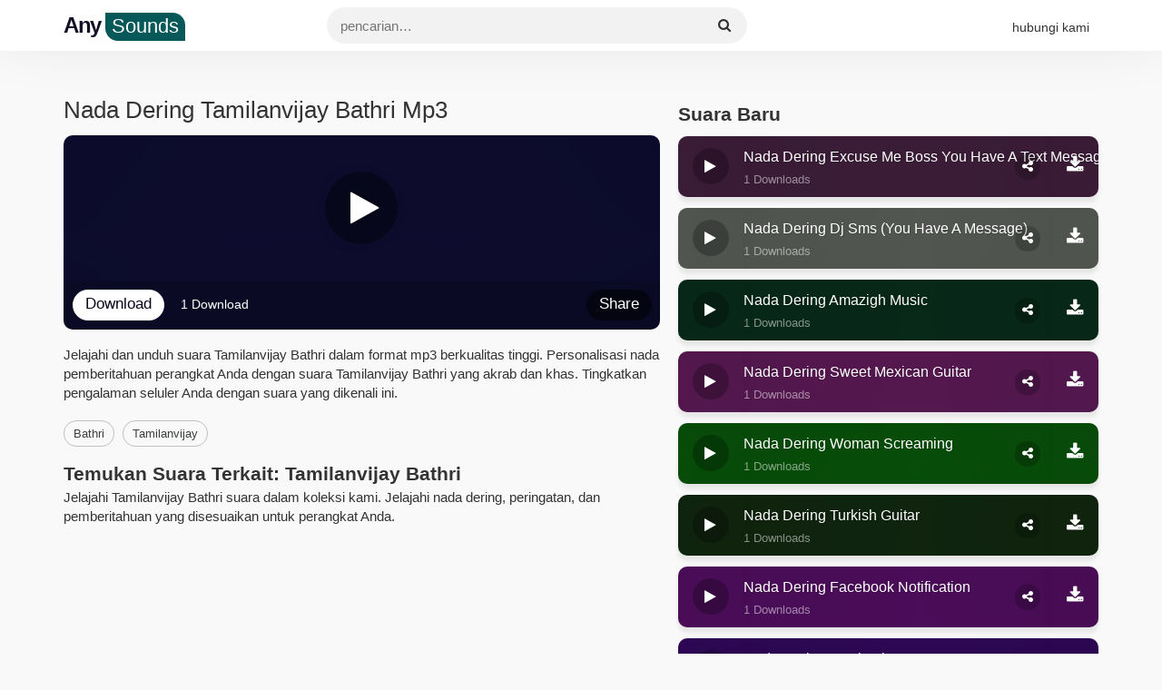

--- FILE ---
content_type: text/html; charset=UTF-8
request_url: https://anysounds.com/id/sound/4cq
body_size: 14556
content:
<!DOCTYPE HTML>
<html lang="id">
<head>
	<meta charset="utf-8">
	<meta http-equiv="X-UA-Compatible" content="IE=edge">
	<title>Nada dering Tamilanvijay Bathri mp3 Download – AnySounds</title>
	<meta id="robots" name="robots" content="index,follow">
	<meta id="description" name="description" content="Nada dering Tamilanvijay Bathri, Jelajahi dan unduh suara Tamilanvijay Bathri dalam format mp3 berkualitas tinggi. Personalisasi nada pemberitahuan perangkat An..">
	<meta name="viewport" content="width=device-width, initial-scale=1.0">
	<meta name="language" content="id">

	<!-- Begin Open Graph metadata -->
	<meta id="og_site_name" property="og:site_name" content="AnySounds"/>
	<meta id="og_title" property="og:title" content="Nada dering Tamilanvijay Bathri mp3 Download – AnySounds"/>
	<meta id="og_description" property="og:description" content="Nada dering Tamilanvijay Bathri, Jelajahi dan unduh suara Tamilanvijay Bathri dalam format mp3 berkualitas tinggi. Personalisasi nada pemberitahuan perangkat An.."/>
	<meta id="og_type" property="og:type" content="website"/>
	<meta id="og_image" property="og:image" content=""/>
	<meta id="og_url" property="og:url" content="https://anysounds.com/id/sound/4cq"/>
	
	<link id="canonical" rel="canonical" href="https://anysounds.com/id/sound/4cq" />

	<meta property="fb:app_id" content="" />
	
	<link rel="alternate" hreflang="id" href="https://anysounds.com/id/sound/4cq" />
	<link rel="alternate" hreflang="tr" href="https://anysounds.com/tr/sound/4cq" />
	<link rel="alternate" hreflang="es" href="https://anysounds.com/es/sound/4cq" />
	<link rel="alternate" hreflang="it" href="https://anysounds.com/it/sound/4cq" />
	<link rel="alternate" hreflang="de" href="https://anysounds.com/de/sound/4cq" />
	<link rel="alternate" hreflang="en" href="https://anysounds.com/en/sound/4cq" />
	<link rel="alternate" hreflang="ar" href="https://anysounds.com/sound/4cq" />
	
	<style>
		/*!
 * Bootstrap v3.3.7 (http://getbootstrap.com)
 * Copyright 2011-2017 Twitter, Inc.
 * Licensed under MIT (https://github.com/twbs/bootstrap/blob/master/LICENSE)
 */

/*!
 * Generated using the Bootstrap Customizer (https://getbootstrap.com/docs/3.3/customize/?id=8411850028b956bbe841519c34a8e1b8)
 * Config saved to config.json and https://gist.github.com/8411850028b956bbe841519c34a8e1b8
 *//*!
 * Bootstrap v3.3.7 (http://getbootstrap.com)
 * Copyright 2011-2016 Twitter, Inc.
 * Licensed under MIT (https://github.com/twbs/bootstrap/blob/master/LICENSE)
 *//*! normalize.css v3.0.3 | MIT License | github.com/necolas/normalize.css */
 html { font-family:sans-serif;-ms-text-size-adjust:100%;-webkit-text-size-adjust:100% } body { margin:0 } article,aside,details,figcaption,figure,footer,header,hgroup,main,menu,nav,section,summary { display:block } audio,canvas,progress,video { display:inline-block;vertical-align:baseline } audio:not([controls]) { display:none;height:0 } [hidden],template { display:none } a { background-color:transparent } a:active,a:hover { outline:0 } abbr[title] { border-bottom:1px dotted } b,strong { font-weight:bold } dfn { font-style:italic } h1 { font-size:2em;margin:0.67em 0 } mark { background:#ff0;color:#000 } small { font-size:80% } sub,sup { font-size:75%;line-height:0;position:relative;vertical-align:baseline } sup { top:-0.5em } sub { bottom:-0.25em } img { border:0 } svg:not(:root) { overflow:hidden } figure { margin:1em 40px } hr { -webkit-box-sizing:content-box;-moz-box-sizing:content-box;box-sizing:content-box;height:0 } pre { overflow:auto } code,kbd,pre,samp { font-family:monospace, monospace;font-size:1em } button,input,optgroup,select,textarea { color:inherit;font:inherit;margin:0 } button { overflow:visible } button,select { text-transform:none } button,html input[type="button"],input[type="reset"],input[type="submit"] { -webkit-appearance:button;cursor:pointer } button[disabled],html input[disabled] { cursor:default } button::-moz-focus-inner,input::-moz-focus-inner { border:0;padding:0 } input { line-height:normal } input[type="checkbox"],input[type="radio"] { -webkit-box-sizing:border-box;-moz-box-sizing:border-box;box-sizing:border-box;padding:0 } input[type="number"]::-webkit-inner-spin-button,input[type="number"]::-webkit-outer-spin-button { height:auto } input[type="search"] { -webkit-appearance:textfield;-webkit-box-sizing:content-box;-moz-box-sizing:content-box;box-sizing:content-box } input[type="search"]::-webkit-search-cancel-button,input[type="search"]::-webkit-search-decoration { -webkit-appearance:none } fieldset { border:1px solid #c0c0c0;margin:0 2px;padding:0.35em 0.625em 0.75em } legend { border:0;padding:0 } textarea { overflow:auto } optgroup { font-weight:bold } table { border-collapse:collapse;border-spacing:0 } td,th { padding:0 } * { -webkit-box-sizing:border-box;-moz-box-sizing:border-box;box-sizing:border-box } *:before,*:after { -webkit-box-sizing:border-box;-moz-box-sizing:border-box;box-sizing:border-box } html { font-size:10px;-webkit-tap-highlight-color:rgba(0,0,0,0) } body { font-family:"Helvetica Neue",Helvetica,Arial,sans-serif;font-size:14px;line-height:1.42857143;color:#333;background-color:#fff } input,button,select,textarea { font-family:inherit;font-size:inherit;line-height:inherit } a { color:#337ab7;text-decoration:none } a:hover,a:focus { color:#23527c;text-decoration:underline } a:focus { outline:5px auto -webkit-focus-ring-color;outline-offset:-2px } figure { margin:0 } img { vertical-align:middle } .img-responsive { display:block;max-width:100%;height:auto } .img-rounded { border-radius:6px } .img-thumbnail { padding:4px;line-height:1.42857143;background-color:#fff;border:1px solid #ddd;border-radius:4px;-webkit-transition:all .2s ease-in-out;-o-transition:all .2s ease-in-out;transition:all .2s ease-in-out;display:inline-block;max-width:100%;height:auto } .img-circle { border-radius:50% } hr { margin-top:20px;margin-bottom:20px;border:0;border-top:1px solid #eee } .sr-only { position:absolute;width:1px;height:1px;margin:-1px;padding:0;overflow:hidden;clip:rect(0, 0, 0, 0);border:0 } .sr-only-focusable:active,.sr-only-focusable:focus { position:static;width:auto;height:auto;margin:0;overflow:visible;clip:auto } [role="button"] { cursor:pointer } .container { margin-right:auto;margin-left:auto;padding-left:15px;padding-right:15px } @media (min-width:768px) { .container { width:750px }  } @media (min-width:992px) { .container { width:970px }  } @media (min-width:1200px) { .container { width:1170px }  } .container-fluid { margin-right:auto;margin-left:auto;padding-left:15px;padding-right:15px } .row { margin-left:-15px;margin-right:-15px } .col-xs-1, .col-sm-1, .col-md-1, .col-lg-1, .col-xs-2, .col-sm-2, .col-md-2, .col-lg-2, .col-xs-3, .col-sm-3, .col-md-3, .col-lg-3, .col-xs-4, .col-sm-4, .col-md-4, .col-lg-4, .col-xs-5, .col-sm-5, .col-md-5, .col-lg-5, .col-xs-6, .col-sm-6, .col-md-6, .col-lg-6, .col-xs-7, .col-sm-7, .col-md-7, .col-lg-7, .col-xs-8, .col-sm-8, .col-md-8, .col-lg-8, .col-xs-9, .col-sm-9, .col-md-9, .col-lg-9, .col-xs-10, .col-sm-10, .col-md-10, .col-lg-10, .col-xs-11, .col-sm-11, .col-md-11, .col-lg-11, .col-xs-12, .col-sm-12, .col-md-12, .col-lg-12 { position:relative;min-height:1px;padding-left:15px;padding-right:15px } .col-xs-1, .col-xs-2, .col-xs-3, .col-xs-4, .col-xs-5, .col-xs-6, .col-xs-7, .col-xs-8, .col-xs-9, .col-xs-10, .col-xs-11, .col-xs-12 { float:left } .col-xs-12 { width:100% } .col-xs-11 { width:91.66666667% } .col-xs-10 { width:83.33333333% } .col-xs-9 { width:75% } .col-xs-8 { width:66.66666667% } .col-xs-7 { width:58.33333333% } .col-xs-6 { width:50% } .col-xs-5 { width:41.66666667% } .col-xs-4 { width:33.33333333% } .col-xs-3 { width:25% } .col-xs-2 { width:16.66666667% } .col-xs-1 { width:8.33333333% } .col-xs-pull-12 { right:100% } .col-xs-pull-11 { right:91.66666667% } .col-xs-pull-10 { right:83.33333333% } .col-xs-pull-9 { right:75% } .col-xs-pull-8 { right:66.66666667% } .col-xs-pull-7 { right:58.33333333% } .col-xs-pull-6 { right:50% } .col-xs-pull-5 { right:41.66666667% } .col-xs-pull-4 { right:33.33333333% } .col-xs-pull-3 { right:25% } .col-xs-pull-2 { right:16.66666667% } .col-xs-pull-1 { right:8.33333333% } .col-xs-pull-0 { right:auto } .col-xs-push-12 { left:100% } .col-xs-push-11 { left:91.66666667% } .col-xs-push-10 { left:83.33333333% } .col-xs-push-9 { left:75% } .col-xs-push-8 { left:66.66666667% } .col-xs-push-7 { left:58.33333333% } .col-xs-push-6 { left:50% } .col-xs-push-5 { left:41.66666667% } .col-xs-push-4 { left:33.33333333% } .col-xs-push-3 { left:25% } .col-xs-push-2 { left:16.66666667% } .col-xs-push-1 { left:8.33333333% } .col-xs-push-0 { left:auto } .col-xs-offset-12 { margin-left:100% } .col-xs-offset-11 { margin-left:91.66666667% } .col-xs-offset-10 { margin-left:83.33333333% } .col-xs-offset-9 { margin-left:75% } .col-xs-offset-8 { margin-left:66.66666667% } .col-xs-offset-7 { margin-left:58.33333333% } .col-xs-offset-6 { margin-left:50% } .col-xs-offset-5 { margin-left:41.66666667% } .col-xs-offset-4 { margin-left:33.33333333% } .col-xs-offset-3 { margin-left:25% } .col-xs-offset-2 { margin-left:16.66666667% } .col-xs-offset-1 { margin-left:8.33333333% } .col-xs-offset-0 { margin-left:0 } @media (min-width:768px) { .col-sm-1, .col-sm-2, .col-sm-3, .col-sm-4, .col-sm-5, .col-sm-6, .col-sm-7, .col-sm-8, .col-sm-9, .col-sm-10, .col-sm-11, .col-sm-12 { float:left } .col-sm-12 { width:100% } .col-sm-11 { width:91.66666667% } .col-sm-10 { width:83.33333333% } .col-sm-9 { width:75% } .col-sm-8 { width:66.66666667% } .col-sm-7 { width:58.33333333% } .col-sm-6 { width:50% } .col-sm-5 { width:41.66666667% } .col-sm-4 { width:33.33333333% } .col-sm-3 { width:25% } .col-sm-2 { width:16.66666667% } .col-sm-1 { width:8.33333333% } .col-sm-pull-12 { right:100% } .col-sm-pull-11 { right:91.66666667% } .col-sm-pull-10 { right:83.33333333% } .col-sm-pull-9 { right:75% } .col-sm-pull-8 { right:66.66666667% } .col-sm-pull-7 { right:58.33333333% } .col-sm-pull-6 { right:50% } .col-sm-pull-5 { right:41.66666667% } .col-sm-pull-4 { right:33.33333333% } .col-sm-pull-3 { right:25% } .col-sm-pull-2 { right:16.66666667% } .col-sm-pull-1 { right:8.33333333% } .col-sm-pull-0 { right:auto } .col-sm-push-12 { left:100% } .col-sm-push-11 { left:91.66666667% } .col-sm-push-10 { left:83.33333333% } .col-sm-push-9 { left:75% } .col-sm-push-8 { left:66.66666667% } .col-sm-push-7 { left:58.33333333% } .col-sm-push-6 { left:50% } .col-sm-push-5 { left:41.66666667% } .col-sm-push-4 { left:33.33333333% } .col-sm-push-3 { left:25% } .col-sm-push-2 { left:16.66666667% } .col-sm-push-1 { left:8.33333333% } .col-sm-push-0 { left:auto } .col-sm-offset-12 { margin-left:100% } .col-sm-offset-11 { margin-left:91.66666667% } .col-sm-offset-10 { margin-left:83.33333333% } .col-sm-offset-9 { margin-left:75% } .col-sm-offset-8 { margin-left:66.66666667% } .col-sm-offset-7 { margin-left:58.33333333% } .col-sm-offset-6 { margin-left:50% } .col-sm-offset-5 { margin-left:41.66666667% } .col-sm-offset-4 { margin-left:33.33333333% } .col-sm-offset-3 { margin-left:25% } .col-sm-offset-2 { margin-left:16.66666667% } .col-sm-offset-1 { margin-left:8.33333333% } .col-sm-offset-0 { margin-left:0 }  } @media (min-width:992px) { .col-md-1, .col-md-2, .col-md-3, .col-md-4, .col-md-5, .col-md-6, .col-md-7, .col-md-8, .col-md-9, .col-md-10, .col-md-11, .col-md-12 { float:left } .col-md-12 { width:100% } .col-md-11 { width:91.66666667% } .col-md-10 { width:83.33333333% } .col-md-9 { width:75% } .col-md-8 { width:66.66666667% } .col-md-7 { width:58.33333333% } .col-md-6 { width:50% } .col-md-5 { width:41.66666667% } .col-md-4 { width:33.33333333% } .col-md-3 { width:25% } .col-md-2 { width:16.66666667% } .col-md-1 { width:8.33333333% } .col-md-pull-12 { right:100% } .col-md-pull-11 { right:91.66666667% } .col-md-pull-10 { right:83.33333333% } .col-md-pull-9 { right:75% } .col-md-pull-8 { right:66.66666667% } .col-md-pull-7 { right:58.33333333% } .col-md-pull-6 { right:50% } .col-md-pull-5 { right:41.66666667% } .col-md-pull-4 { right:33.33333333% } .col-md-pull-3 { right:25% } .col-md-pull-2 { right:16.66666667% } .col-md-pull-1 { right:8.33333333% } .col-md-pull-0 { right:auto } .col-md-push-12 { left:100% } .col-md-push-11 { left:91.66666667% } .col-md-push-10 { left:83.33333333% } .col-md-push-9 { left:75% } .col-md-push-8 { left:66.66666667% } .col-md-push-7 { left:58.33333333% } .col-md-push-6 { left:50% } .col-md-push-5 { left:41.66666667% } .col-md-push-4 { left:33.33333333% } .col-md-push-3 { left:25% } .col-md-push-2 { left:16.66666667% } .col-md-push-1 { left:8.33333333% } .col-md-push-0 { left:auto } .col-md-offset-12 { margin-left:100% } .col-md-offset-11 { margin-left:91.66666667% } .col-md-offset-10 { margin-left:83.33333333% } .col-md-offset-9 { margin-left:75% } .col-md-offset-8 { margin-left:66.66666667% } .col-md-offset-7 { margin-left:58.33333333% } .col-md-offset-6 { margin-left:50% } .col-md-offset-5 { margin-left:41.66666667% } .col-md-offset-4 { margin-left:33.33333333% } .col-md-offset-3 { margin-left:25% } .col-md-offset-2 { margin-left:16.66666667% } .col-md-offset-1 { margin-left:8.33333333% } .col-md-offset-0 { margin-left:0 }  } @media (min-width:1200px) { .col-lg-1, .col-lg-2, .col-lg-3, .col-lg-4, .col-lg-5, .col-lg-6, .col-lg-7, .col-lg-8, .col-lg-9, .col-lg-10, .col-lg-11, .col-lg-12 { float:left } .col-lg-12 { width:100% } .col-lg-11 { width:91.66666667% } .col-lg-10 { width:83.33333333% } .col-lg-9 { width:75% } .col-lg-8 { width:66.66666667% } .col-lg-7 { width:58.33333333% } .col-lg-6 { width:50% } .col-lg-5 { width:41.66666667% } .col-lg-4 { width:33.33333333% } .col-lg-3 { width:25% } .col-lg-2 { width:16.66666667% } .col-lg-1 { width:8.33333333% } .col-lg-pull-12 { right:100% } .col-lg-pull-11 { right:91.66666667% } .col-lg-pull-10 { right:83.33333333% } .col-lg-pull-9 { right:75% } .col-lg-pull-8 { right:66.66666667% } .col-lg-pull-7 { right:58.33333333% } .col-lg-pull-6 { right:50% } .col-lg-pull-5 { right:41.66666667% } .col-lg-pull-4 { right:33.33333333% } .col-lg-pull-3 { right:25% } .col-lg-pull-2 { right:16.66666667% } .col-lg-pull-1 { right:8.33333333% } .col-lg-pull-0 { right:auto } .col-lg-push-12 { left:100% } .col-lg-push-11 { left:91.66666667% } .col-lg-push-10 { left:83.33333333% } .col-lg-push-9 { left:75% } .col-lg-push-8 { left:66.66666667% } .col-lg-push-7 { left:58.33333333% } .col-lg-push-6 { left:50% } .col-lg-push-5 { left:41.66666667% } .col-lg-push-4 { left:33.33333333% } .col-lg-push-3 { left:25% } .col-lg-push-2 { left:16.66666667% } .col-lg-push-1 { left:8.33333333% } .col-lg-push-0 { left:auto } .col-lg-offset-12 { margin-left:100% } .col-lg-offset-11 { margin-left:91.66666667% } .col-lg-offset-10 { margin-left:83.33333333% } .col-lg-offset-9 { margin-left:75% } .col-lg-offset-8 { margin-left:66.66666667% } .col-lg-offset-7 { margin-left:58.33333333% } .col-lg-offset-6 { margin-left:50% } .col-lg-offset-5 { margin-left:41.66666667% } .col-lg-offset-4 { margin-left:33.33333333% } .col-lg-offset-3 { margin-left:25% } .col-lg-offset-2 { margin-left:16.66666667% } .col-lg-offset-1 { margin-left:8.33333333% } .col-lg-offset-0 { margin-left:0 }  } .pagination { display:inline-block;padding-left:0;margin:20px 0;border-radius:4px } .pagination>li { display:inline } .pagination>li>a,.pagination>li>span { position:relative;float:left;padding:6px 12px;line-height:1.42857143;text-decoration:none;color:#337ab7;background-color:#fff;border:1px solid #ddd;margin-left:-1px } .pagination>li:first-child>a,.pagination>li:first-child>span { margin-left:0;border-bottom-left-radius:4px;border-top-left-radius:4px } .pagination>li:last-child>a,.pagination>li:last-child>span { border-bottom-right-radius:4px;border-top-right-radius:4px } .pagination>li>a:hover,.pagination>li>span:hover,.pagination>li>a:focus,.pagination>li>span:focus { z-index:2;color:#23527c;background-color:#eee;border-color:#ddd } .pagination>.active>a,.pagination>.active>span,.pagination>.active>a:hover,.pagination>.active>span:hover,.pagination>.active>a:focus,.pagination>.active>span:focus { z-index:3;color:#fff;background-color:#337ab7;border-color:#337ab7;cursor:default } .pagination>.disabled>span,.pagination>.disabled>span:hover,.pagination>.disabled>span:focus,.pagination>.disabled>a,.pagination>.disabled>a:hover,.pagination>.disabled>a:focus { color:#777;background-color:#fff;border-color:#ddd;cursor:not-allowed } .pagination-lg>li>a,.pagination-lg>li>span { padding:10px 16px;font-size:18px;line-height:1.3333333 } .pagination-lg>li:first-child>a,.pagination-lg>li:first-child>span { border-bottom-left-radius:6px;border-top-left-radius:6px } .pagination-lg>li:last-child>a,.pagination-lg>li:last-child>span { border-bottom-right-radius:6px;border-top-right-radius:6px } .pagination-sm>li>a,.pagination-sm>li>span { padding:5px 10px;font-size:12px;line-height:1.5 } .pagination-sm>li:first-child>a,.pagination-sm>li:first-child>span { border-bottom-left-radius:3px;border-top-left-radius:3px } .pagination-sm>li:last-child>a,.pagination-sm>li:last-child>span { border-bottom-right-radius:3px;border-top-right-radius:3px } .pager { padding-left:0;margin:20px 0;list-style:none;text-align:center } .pager li { display:inline } .pager li>a,.pager li>span { display:inline-block;padding:5px 14px;background-color:#fff;border:1px solid #ddd;border-radius:15px } .pager li>a:hover,.pager li>a:focus { text-decoration:none;background-color:#eee } .pager .next>a,.pager .next>span { float:right } .pager .previous>a,.pager .previous>span { float:left } .pager .disabled>a,.pager .disabled>a:hover,.pager .disabled>a:focus,.pager .disabled>span { color:#777;background-color:#fff;cursor:not-allowed } .clearfix:before,.clearfix:after,.container:before,.container:after,.container-fluid:before,.container-fluid:after,.row:before,.row:after,.pager:before,.pager:after { content:" ";display:table } .clearfix:after,.container:after,.container-fluid:after,.row:after,.pager:after { clear:both } .center-block { display:block;margin-left:auto;margin-right:auto } .pull-right { float:right !important } .pull-left { float:left !important } .hide { display:none !important } .show { display:block !important } .invisible { visibility:hidden } .text-hide { font:0/0 a;color:transparent;text-shadow:none;background-color:transparent;border:0 } .hidden { display:none !important } .affix { position:fixed }
	</style>
	
	<!-- HTML5 Shim and Respond.js IE8 support of HTML5 elements and media queries -->
	<!-- WARNING: Respond.js doesn"t work if you view the page via file:// -->
	<!--[if lt IE 9]>
		<script src="https://oss.maxcdn.com/libs/html5shiv/3.7.0/html5shiv.js"></script>
		<script src="https://oss.maxcdn.com/libs/respond.js/1.4.2/respond.min.js"></script>
	<![endif]-->
	<style type="text/css">
	::selection { background-color: #006A9C; color: white; }
	::-moz-selection { background-color: #006A9C; color: white; }
	</style>
		<style>
		@font-face { font-family:iconsura;src:url("https://cdn.jsdelivr.net/gh/tarus3pm/suratmp3/css/fonts/iconsura.eot?omrrhu");src:url("https://cdn.jsdelivr.net/gh/tarus3pm/suratmp3/css/fonts/iconsura.eot?omrrhu#iefix") format("embedded-opentype"),url("https://cdn.jsdelivr.net/gh/tarus3pm/suratmp3/css/fonts/iconsura.ttf?omrrhu") format("truetype"),url("https://cdn.jsdelivr.net/gh/tarus3pm/suratmp3/css/fonts/iconsura.woff?omrrhu") format("woff"),url("https://cdn.jsdelivr.net/gh/tarus3pm/suratmp3/css/fonts/iconsura.svg?omrrhu#iconsura") format("svg");font-weight:400;font-style:normal;font-display:swap } .fa { font-family:iconsura!important;speak:never;font-style:normal;font-weight:400;font-variant:normal;text-transform:none;line-height:1;-webkit-font-smoothing:antialiased;-moz-osx-font-smoothing:grayscale } .fa-search:before { content:"\f002" } .fa-heart:before { content:"\f004" } .fa-star:before { content:"\f005" } .fa-star-o:before { content:"\f006" } .fa-user:before { content:"\f007" } .fa-check:before { content:"\f00c" } .fa-close:before,.fa-remove:before,.fa-times:before { content:"\f00d" } .fa-search-plus:before { content:"\f00e" } .fa-search-minus:before { content:"\f010" } .fa-cfg:before { content:"\f013" } .fa-trash-o:before { content:"\f014" } .fa-home:before { content:"\f015" } .fa-clock:before { content:"\f017" } .fa-download:before { content:"\f019" } .fa-repeat1:before,.fa-rotate-right:before { content:"\f01e" } .fa-refresh:before { content:"\f021" } .fa-lock:before { content:"\f023" } .fa-volume-down:before { content:"\f027" } .fa-volume-up:before { content:"\f028" } .fa-book:before { content:"\f02d" } .fa-bookmark:before { content:"\f02e" } .fa-print:before { content:"\f02f" } .fa-video:before { content:"\f03d" } .fa-image:before { content:"\f03e" } .fa-edit:before { content:"\f044" } .fa-share-square:before { content:"\f045" } .fa-step-backward:before { content:"\f048" } .fa-backward:before { content:"\f04a" } .fa-play:before { content:"\f04b" } .fa-pause:before { content:"\f04c" } .fa-stop:before { content:"\f04d" } .fa-forward:before { content:"\f04e" } .fa-step-forward:before { content:"\f051" } .fa-chevron-left:before { content:"\f053" } .fa-chevron-right:before { content:"\f054" } .fa-arrow-left:before { content:"\f060" } .fa-arrow-right:before { content:"\f061" } .fa-arrow-up:before { content:"\f062" } .fa-arrow-down:before { content:"\f063" } .fa-share:before { content:"\f064" } .fa-expand:before { content:"\f065" } .fa-compress:before { content:"\f066" } .fa-eye:before { content:"\f06e" } .fa-warning:before { content:"\f071" } .fa-random:before { content:"\f074" } .fa-comment:before { content:"\f075" } .fa-chevron-up:before { content:"\f077" } .fa-chevron-down:before { content:"\f078" } .fa-retweet:before { content:"\f079" } .fa-folder:before { content:"\f07b" } .fa-folder-open:before { content:"\f07c" } .fa-bar-chart:before { content:"\f080" } .fa-heart-o:before { content:"\f08a" } .fa-thumb-tack:before { content:"\f08d" } .fa-upload:before { content:"\f093" } .fa-twitter:before { content:"\f099" } .fa-facebook:before { content:"\f09a" } .fa-unlock:before { content:"\f09c" } .fa-feed:before { content:"\f09e" } .fa-globe:before { content:"\f0ac" } .fa-tasks:before { content:"\f0ae" } .fa-copy:before { content:"\f0c5" } .fa-caret-down:before { content:"\f0d7" } .fa-caret-up:before { content:"\f0d8" } .fa-sort:before { content:"\f0dc" } .fa-envelope:before { content:"\f0e0" } .fa-rotate-left:before { content:"\f0e2" } .fa-cloud-download:before { content:"\f0ed" } .fa-cloud-upload:before { content:"\f0ee" } .fa-file-text-o:before { content:"\f0f6" } .fa-laptop:before { content:"\f109" } .fa-tablet:before { content:"\f10a" } .fa-mobile:before { content:"\f10b" } .fa-quote-left:before { content:"\f10d" } .fa-quote-right:before { content:"\f10e" } .fa-keyboard:before { content:"\f11c" } .fa-code:before { content:"\f121" } .fa-star-half-empty:before { content:"\f123" } .fa-info:before { content:"\f129" } .fa-exclamation:before { content:"\f12a" } .fa-microphone:before { content:"\f130" } .fa-microphone-slash:before { content:"\f131" } .fa-dots-h:before { content:"\f141" } .fa-dots-v:before { content:"\f142" } .fa-file:before { content:"\f15b" } .fa-file-text:before { content:"\f15c" } .fa-sort-alpha-asc:before { content:"\f15d" } .fa-sort-alpha-desc:before { content:"\f15e" } .fa-sort-amount-asc:before { content:"\f160" } .fa-sort-amount-desc:before { content:"\f161" } .fa-thumbs-up:before { content:"\f164" } .fa-youtube-play:before { content:"\f16a" } .fa-instagram:before { content:"\f16d" } .fa-apple:before { content:"\f179" } .fa-windows:before { content:"\f17a" } .fa-android:before { content:"\f17b" } .fa-linux:before { content:"\f17c" } .fa-female:before { content:"\f182" } .fa-male:before { content:"\f183" } .fa-sun:before { content:"\f185" } .fa-moon-o:before { content:"\f186" } .fa-plus-square:before { content:"\f196" } .fa-wordpress:before { content:"\f19a" } .fa-archive:before { content:"\f19c" } .fa-google:before { content:"\f1a0" } .fa-language:before { content:"\f1ab" } .fa-soundcloud:before { content:"\f1be" } .fa-database:before { content:"\f1c0" } .fa-file-pdf:before { content:"\f1c1" } .fa-file-word:before { content:"\f1c2" } .fa-file-excel:before { content:"\f1c3" } .fa-file-powerpoint:before { content:"\f1c4" } .fa-zip:before { content:"\f1c6" } .fa-send:before { content:"\f1d8" } .fa-sliders:before { content:"\f1de" } .fa-share-alt:before { content:"\f1e0" } .fa-cc-paypal:before { content:"\f1f4" } .fa-trash:before { content:"\f1f8" } .fa-toggle-off:before { content:"\f204" } .fa-toggle-on:before { content:"\f205" } .fa-leanpub:before { content:"\f212" } .fa-pinterest-p:before { content:"\f231" } .fa-whatsapp:before { content:"\f232" } .fa-server:before { content:"\f233" } .fa-safari:before { content:"\f267" } .fa-chrome:before { content:"\f268" } .fa-firefox:before { content:"\f269" } .fa-opera:before { content:"\f26a" } .fa-television:before,.fa-tv:before { content:"\f26c" } .fa-amazon:before { content:"\f270" } .fa-edge:before { content:"\f282" } .fa-ad:before { content:"\f29e" } .fa-snapchat-ghost:before { content:"\f2ac" } .fa-envelope-open:before { content:"\f2b6" } 
	/*!
 * Start Bootstrap - 3 Col Portfolio HTML Template (http://startbootstrap.com)
 * Code licensed under the Apache License v2.0.
 * For details, see http://www.apache.org/licenses/LICENSE-2.0.
 */
[class*="col-"]{
	padding-right:10px;
	padding-left:10px;
}
.row{
	margin-right:-10px;
	margin-left:-10px;
}
body{
	background:#f9f9f9;
	font-family:'ltr_font', 'Helvetica Neue', Arial, sans-serif;
	direction:ltr;
}
*{
	box-sizing:border-box;
}
li {
	list-style: none;
}
.portfolio-item{
	margin-bottom:25px;
}
header {
	padding:0;
	background:transparent;
	margin-bottom:15px;
/*
	-webkit-box-shadow:0 0 0 1280px rgba(0,0,0,0.3) inset;
	box-shadow:0 0 0 1280px rgba(0,0,0,0.3) inset;
*/
}
footer{
	margin:50px 0;
}
footer p{
	margin:0;
}
.site-logo{
	display:inline-block;
}
.site-logo > span{
	background:gray;
	padding:0 3px 2px 3px;
	display:inline-block;
	line-height:18px;
	border-radius:0 9px !important;
	margin:0 2px;
	color:white;
	font-size:12px;
}
.unstyled{ 
	list-style:none;
	margin-right:0;
	padding-right:0;
	margin-left:0;
	padding-left:0;
	margin-bottom: 5px;
}
.unstyled.tags {
	margin: 0;
}
 hr{
  border-color:rgba(11, 11, 11, 0.14);
  border-width:3px;
  max-width:50px;
}
hr.light{
  border-color:white;
}
a{
  -webkit-transition:all 0.35s;
  -moz-transition:all 0.35s;
  transition:all 0.35s;
  color:#3b3f42;
  outline:0 !important;
  text-decoration:none;
}
a:hover,
a:focus{
  color:#111111;
  text-decoration:none;
}
h1,
h2,
h3,
h4,
h5,
h6{
  font-family:'main_font', 'ltr_font', 'Helvetica Neue', Arial, sans-serif;
  text-transform:capitalize;
}

footer .copyright{
	background:white;
	padding:15px 20px;
}
.footer-links {
	background: whitesmoke;
	border-radius: 10px;
	width: 100%;
	text-align: center;
}

header h1, header h2{
	margin:15px 0px 30px;
	font-weight:700;
	text-shadow:0px 2px 1px rgba(0, 0, 0, 0.26);
	color:rgb(255, 255, 255);
	letter-spacing:-4px;
}
.breadcrumb{
	width:100%;
	padding:0 0 10px;
	margin:0 0 10px;
	list-style:none;
	background-color:white;
	float:left;
}
.breadcrumb > li{
	float:left;
	text-transform:capitalize;
}
.breadcrumb > li + li:before{
	content:"/";
	margin-left:5px;
	margin-right:5px;
	color:#eee;
}

.audio{
	display:block;
	clear:both;
	width:100%;
}

.pager{
	margin-top:0;
}

/******** btns **********/
.btn{
	display:inline-block;
	font-weight:400;
	line-height:1.17;
	text-align:center;
	white-space:nowrap;
	vertical-align:middle;
	-webkit-user-select:none;
	-moz-user-select:none;
	-ms-user-select:none;
	user-select:none;
	border:1px solid transparent;
	padding:.5rem 1rem;
	font-size:1.4rem;
	border-radius:9px;
	-webkit-transition:all .2s ease-in-out;
	-o-transition:all .2s ease-in-out;
	transition:all .2s ease-in-out;
	margin-right:-1px;
}
.btn:hover{
	box-shadow:0px 0px 0px 100px rgba(0,0,0, 0.2) inset;
}
.btn-md{
	font-size:15px;
	line-height:1.5;
	padding:4px 10px 6px;
}
.btn-lg{
	font-size:20px;
	line-height:1.8;
	padding:6px 15px 8px;
}
.btn-primary{
	background-color:#0f43a6;
	border-color:#0f43a6;
}
.btn-warning{
	background-color:#e48d11;
	border-color:#d88817;
}
.btn-success{
	background-color:#189639;
	border-color:#189639;
}
.btn-default{
	color:#292b2c;
	background-color:#fff;
	border-color:#ccc;
}

.btn-primary,
.btn-warning,
.btn-success,
.btn-primary:hover,
.btn-warning:hover,
.btn-success:hover{
	color:#fff;
}

.title {
	margin: 5px 0;
}

.btn-toolbar{
	/* display:-webkit-box;
	display:-webkit-flex;
	display:-ms-flexbox;
	display:flex;
	-webkit-box-pack:start;
	-webkit-justify-content:flex-start;
	-ms-flex-pack:start;
	justify-content:flex-start; */
	display: block;
	margin: 15px 0;
}
.welcome{
	/* background: #333; */
	color: white;
	padding: 15px 0 15px;
	margin-bottom: 5px;
	clear: both;
	float: left;
	margin-top: -22px;
}
.welcome p:nth-child(2) {
	margin-bottom: 0;
}
.welcome .title {
	font-size: 36px;
	margin: 7px 0 10px;
}
.welcome p {
	font-size: 17px;
	color: rgba(255,255,255,0.9);
	display: block;
	margin: auto;
	max-width: 100%;
}
.btn-group, .btn-group-vertical{
	position:relative;
	display:-webkit-inline-box;
	display:-webkit-inline-flex;
	display:-ms-inline-flexbox;
	display:inline-flex;
	vertical-align:middle;
}
.btn-toolbar .btn {
	border-radius:99px;
	padding:5px 15px;
	border-color: transparent;
}
.btn-toolbar .btn:last-child {margin:0 7px}

.btn-default:hover{
	color:#292b2c;
	background-color:#e6e6e6;
	border-color:#adadad;
}
.btn-default.active, .btn-default.focus, .btn-default:focus {
	-webkit-box-shadow: 0 0 3px 1px rgba(0, 0, 0, 0.25);
	box-shadow: 0 0 3px 1px rgba(0, 0, 0, 0.25);
	color: #333;
	background: white;
}
.welhome .btn-default.active, .welhome .btn-default.focus, .welhome .btn-default:focus {
	-webkit-box-shadow: 0 0 0 3px rgba(0, 0, 0, 0.25);
	box-shadow: 0 0 0 3px rgba(0, 0, 0, 0.25);
	color: #222;
	background: white;
}
.btn:focus, .btn:hover{
	text-decoration:none;
}
.btn-group-vertical > .btn:hover, .btn-group > .btn:hover,
.btn-group-vertical > .btn:focus, .btn-group > .btn:focus{
	z-index:2;
}

.btn-edit{
	width:20px;
	padding:4px 0px;
	margin:0 1px;
	background:whitesmoke;
	height:20px;
	font-size:10px;
	border-radius:50% !important;
}
.input-edit {
	border-radius: 4px !important;
	background: #f6f6f6;
	border: none;
	box-shadow: 0px 1px 2px 0px rgba(0,0,0,0.15) , 0px 1px 5px 0px rgba(0,0,0,0.05) inset;
	font-size: 12px;
	max-width: 75%;
	width: 260px;
	height: 30px;
	margin: 5px 0 25px;
}
/******** pagination ******/
.pagination > li > a:hover, .pagination > li > span:hover, .pagination > li > a:focus, .pagination > li > span:focus{
	color:#777;
}
.pagination > li > a, .pagination > li > span{
	color:#595959;
}
.pagination > .active > a, .pagination > .active > span, .pagination > .active > a:hover, .pagination > .active > span:hover, .pagination > .active > a:focus, .pagination > .active > span:focus{
	background-color:#454545;
	border-color:#454545;
}
/******** end btns *******/

.login .info-table div.panel-heading{
	background:#E1E1E1;
	color:#212121;
	border:none;
	border-bottom:0;
	border-radius:8px 8px 0 0 !important;
}
.login .info-table .panel.panel-info{
	border:none;
}

/*********** social-sharing ***********/
.social-sharing{
	display:inline-block;
}
.social-sharing a{
	background:#E48D11;
	padding:7px 0px;
	border-radius:99px !important;
	font-size:12px;
	display:inline-block;
	color:white;
	width:27px;
	text-align:center;
	height:27px;
}
.social-sharing a:not(:last-child):not(:first-child){
	margin:0 5px;
}
.social-sharing a:hover, .social-sharing a:focus{
	text-decoration:none;
	color:white;
	-webkit-box-shadow:0 8px 10px 0px rgba(0, 0, 0, 0.21) inset;
	box-shadow:0 8px 10px 0px rgba(0, 0, 0, 0.21) inset;
}
.social-sharing a.share-google{
	background:#DD4B39;
}
.social-sharing a.share-twitter{
	background:#00ACED;
}
.social-sharing > a.share-facebook{
	background:#3B5998;
}
.social-container{
	position:absolute;
	top:15px;
	right:15px;
	left:auto;
}
.social-container{
	color:#989797;
}
/****** end social *********/
.frt{
	float:right !important;
}
.flt{
	float:left !important;
}
.share-container{
	display:none;
	position:fixed;
	top:0;
	bottom:0;
	right:0;
	left:0;
	background:rgba(0, 0, 0, 0.65);
	z-index:998
}
.share-dialog{
	display:none;
	position:fixed;
	width:320px;
	max-width:100%;
	min-height:200px;
	background:white;
	top:30%;
	right:50%;
	margin-right:-160px;
	z-index:999;
	-webkit-box-shadow:0px 0px 30px 9px rgba(0, 0, 0, 0.3);
	box-shadow:0px 0px 30px 9px rgba(0, 0, 0, 0.3);
	padding:15px;
	border-radius:15px !important;
}
.share-dialog .hideit{
	line-height:1;
	cursor:pointer;
	margin:-15px -15px 15px;
	font-size:18px;
	padding:15px 15px 10px;
}
.copy-link{
	border-radius:0;
	background:#626262;
	color:white;
	margin:0
}
.share-dialog .link-txt{
	padding-top:8px;
	text-align:left;
	color:#626262;
	font-size:14px;
	letter-spacing:0
}
.share-dialog > ul{
	text-align:center;
	padding:10px 0;
	font-size:0
}
.share-dialog > ul > li{
	display:inline-block;
	width:70px
}
.share-dialog > ul > li > a{
	background:#626262;
	color:white;
	display:inline-block;
	width:54px;
	height:54px;
	font-size:26px;
	text-align:center;
	line-height:54px;
	border-radius:50% !important;
}
.share-dialog > ul > li > i{
	font-style:normal;
	font-size:12px;
	padding:10px 0;
	display:block;
	letter-spacing:0
}
.share-dialog > ul > li > .fa-facebook{
	background:#426fb2
}
.share-dialog > ul > li > .fa-twitter{
	background:#1da1f2
}
.share-dialog > ul > li > .fa-whatsapp{
	background:#25d366
}
.single-btn, .share, .update-post{
	border-color:transparent;
	font-size:17px;
	padding:5px 13px 5px;
	border-radius:99px !important;
	background:rgba(0,0,0,0.5);
	color:#fff;
	text-transform:capitalize;
	height:34px;
	cursor:pointer;
}
.share, .update-post{
/*
	background:rgba(255,255,255,0.9);
	color:black;
	-webkit-box-shadow:0px -16px 10px 0px white inset;
	box-shadow:0px -16px 10px 0px white inset;
*/
}
.share span{
	padding:0 !important;
}
.share.min, .update-post {
	width: 28px;
	padding: 0;
	height: 28px;
	text-align: center;
	font-size: 14px;
	line-height: 28px;
	position: absolute;
	top: 50%;
	right: 15px;
	background: rgba(0,0,0,0.2);
	border-width: 0px;
	margin-top: -14px;
}
.update-post.remove{
	right:10px;
	color:#ec0000;
	left:auto;
	background:white;
}
.publisher,[class*="-lang"]{
	color: rgb(255, 255, 255);
	position: absolute;
	bottom: -1px;
	left: 50%;
	padding: 2px 7px;
	border-radius: 9px 9px 0 0 !important;
	font-size: 10px;
	background: rgba(255, 255, 255, 0.25);
	width: 64px;
	text-align: center;
	margin-left: -32px;
}
[class*="-lang"] {
	right: 10px;
	width: auto;
	left: auto;
	text-transform: uppercase;
}
.en-lang {
	right: 48px;
}
.widget{
	padding:0;
	margin:5px 0 15px;
}
.widget > .title{
	padding: 0 10px;
	margin-bottom: -5px;
}
p {
	display: inline-block;
	margin: 5px 0 15px;
	font-size: 15px;
}
#main-menu{
	background:#fff;
	/*-webkit-box-shadow:0 0 0 1280px rgba(0,0,0,0.25) inset;
	box-shadow:0 0 0 1280px rgba(0,0,0,0.25) inset;*/
	color:rgba(0,0,0,0.8);
	min-height:56px;
	padding-top:8px;
	margin-bottom:20px;
	-webkit-box-shadow:0px -35px 80px 0px rgba(0,0,0,0.2);
	box-shadow:0px -35px 80px 0px rgba(0,0,0,0.2);
}
#main-menu a{
	color:rgba(0,0,0,0.8);
}
#main-menu a.navbar-brand{
	color:#333;
	letter-spacing:-1.5px;
	padding-top:3px;
}
#main-menu .navbar-brand span{
	margin:0 5px;
	color:#fff;
	background:#075959;
	padding:5px 7px 6px 7px;
	display:inline-block;
	line-height:20px;
	border-radius:0 14px !important;
	font-size:22px;
	font-weight:normal;
	letter-spacing: 0;
}
#main-menu .navbar-brand{
	float:left;
}
#main-menu .navbar-brand > h1,
#main-menu .navbar-brand > h2{
	margin:0;
	font-size:24px !important;
	color: #121026;
}
.navbar-nav{
	list-style:none;
	float:right;
	margin:0px;
}
.navbar-nav > li{
	margin:12px 10px;
	float:right;
}

#top-menu{
	overflow:initial;
	opacity:1;
	max-height:initial;
	display:block
}

/***** min player *****/

.min-player{
	display:block;
	float:left;
	background:transparent;
	width:100%;
	margin:0 0 12px;
	position:relative;
	overflow:hidden;
	border-radius:10px !important;
}
.min-player.list{
	display:table;
	table-layout: fixed;
	background:#474747;
	-webkit-box-shadow:0px 6px 5px 0px rgba(0, 0, 0, 0.08), 0px 0px 240px -20px rgba(0,0,0,0.25) inset;
	box-shadow:0px 6px 5px 0px rgba(0, 0, 0, 0.08), 0px 0px 240px -20px rgba(0,0,0,0.25) inset;
}
.welhome .min-player.list{
	background: #2b2b2b;
}

.welhome .min-player > .play > .fa.fa-play,.welhome .min-player > .play > .fa.fa-stop{
	background: #075959;
}
.min-player > .play, .min-player > .item-info{
	display:table-cell;
	vertical-align:middle;
	text-transform:capitalize;
}
.min-player.list > .item-info{
	min-height:72px;
	padding:7px 0 0;
	/* background:rgba(0,0,0,0.05);
	-webkit-box-shadow:0px 0px 240px -20px rgba(0,0,0,0.35) inset;
	box-shadow:0px 0px 240px -20px rgba(0,0,0,0.35) inset; */
	position:relative;
}
.min-player.list .category, .min-player.list .tags{
	display:none;
}
.min-player > .play {
	width: 72px;
	color: white;
	-webkit-box-shadow: 0 -240px 50px 0px rgba(0,0,0,0.25) inset;
	box-shadow: 0 -240px 50px 0px rgba(0,0,0,0.25) inset;
	vertical-align: middle;
	text-align: center;
	position: relative;
}
.min-player > .item-info .name{
	line-height:2;
	font-weight:normal;
	font-size:16px;
	text-overflow:ellipsis;
	white-space:nowrap;
	overflow:hidden;
	margin:0;
	color:white;
	text-shadow:1px 1px 1px rgba(0,0,0,0.15);
}
.min-player:hover .item-info{
	color:gray;
	text-decoration:none;
}
.min-player > .play > .fa, .min-player > .dl-btn {
	width: 50px;
	height: 50px;
	text-align: center;
	line-height: 50px;
	color: #fff;
}
.min-player > .play > .fa.fa-play,
.min-player > .play > .fa.fa-stop {
	font-size: 16px;
	width: 40px;
	height: 40px;
	display: inline-block;
	line-height: 40px;
	background: rgba(0,0,0,0.25);
	border-radius: 50%;
}
.min-player > .play > .fa.fa-spin {
	scale: 0.64;;
}
.min-player > .play,
.min-player > .dl-btn{
	-webkit-box-shadow: 0 -5px 15px 0px rgba(0, 0, 0, 0.04);
	box-shadow: 0 -5px 15px 0px rgba(0, 0, 0, 0.04);
}
.min-player > .dl-btn{
	font-size: 20px;
	height: 56px;
	vertical-align: middle;
}
.min-player .downloads,
.min-player .tags,
.min-player .category{
	font-size:13px;
	color:#838383;
}
.min-player .tags{
	text-overflow:ellipsis;
	white-space:nowrap;
	overflow:hidden;
}
ul.tags > li {
	display: inline-block;
}
ul.tags > li a {
	padding: 6px 10px;
	border: 1px solid silver;
	border-radius: 99px;
	margin-right: 5px;
	font-size: 13px;
	text-transform: capitalize;
	line-height: 3;
}

.min-player > .play > div{
	font-size:26px;
	text-align:center;
	border-radius:99px !important;
	padding-right:8px;
	vertical-align:top;
	line-height:62px;
	position:absolute;
	left:25%;
	top:50%;
	color:#454545;
	overflow:hidden;
	width:74px;
	height:74px;
	margin-left:-15px;
	margin-top:-37px;
	/*background:#e0e0e0;
	background:rgba(255, 255, 255, 0.09);*/
	z-index:0;
	border:none;
	display:none;
}
.min-player.list > .play > div{
	top:71%;
	margin-top:-37px;
}
.min-player > .play > .prgress{
	-webkit-animation-name:spin;
	-moz-animation-name:spin;
	-ms-animation-name:spin;
	-o-animation-name:spin;
	animation-name:spin;
	-webkit-animation-timing-function:linear;
	-moz-animation-timing-function:linear;
	-ms-animation-timing-function:linear;
	-o-animation-timing-function:linear;
	animation-timing-function:linear;
}

.min-player > .play > div > span{
	width:6px;
	height:49%;
	position:absolute;
	background:gray;
	margin-right:-3px;
	top:0px;
	opacity:0;
}
.min-player-footer{
	display:block;
	float:left;
	width:100%;
	margin:0;
	padding:10px;
	list-style:none;
	color:white;
	-webkit-box-shadow:0 0 0 1280px rgba(0,0,0,0.15) inset;
	box-shadow:0 0 0 1280px rgba(0,0,0,0.15) inset;
}
.min-player-footer li{
	display:inline-block;

}
.min-player-footer .single-btn{
	background:white;
	color:gray;
}
.min-player-footer li span{
	padding-left:15px;
}
.kwrds{
	padding:0;
}
.kwrds li{
	display:inline-block;
}
.kwrds > li a{
	padding:5px 10px;
	color:#333;
	border-radius:99px !important;
	background:gainsboro;
	display:inline-block;
	margin-bottom:5px;
	font-size:12px;
}
.tone .min-player{
	display:block;
	border-radius:0 0 10px 10px !important;
}
.tone .min-player > .play, .tone .min-player > .item-info{
	display:block;
	float:right;
	width:100%;
}
.tone .min-player > .play{
	/*background:url("/img/audio_bg.png") center top / 65% 100%;*/
	height:160px;
	background:#777;
	border-radius:10px 10px 0 0 !important;
	-webkit-box-shadow: 0px 0px 240px -20px rgba(0,0,0,0.2) inset;
	box-shadow: 0px 0px 240px -20px rgba(0,0,0,0.2) inset;
	text-shadow: 0px 0px 30px rgba(0,0,0,0.52);
}
.tone .min-player > .play > .fa{
	font-size:40px;
	width:80px;
	height:80px;
	padding-top:10px;
	margin-right:-40px !important;
	margin-top:-40px;
	right:50% !important;
	left:auto !important;
	top:50%;
	position: absolute;
	border-radius: 50% !important;
	line-height: 60px;
	scale: none;
	background: rgba(0,0,0,0.35);
}
.tone .min-player > .play > .fa.fa-play{
	padding-left:8px;
}
.tone .min-player > .play > div{
	width:100px;
	height:100px;
	margin-right:-51px !important;
	margin-top:-50px;
	right:50% !important;
	left:auto !important;
	/*background:rgba(255, 255, 255, 0.09);*/
}
.min-player > .play > div > span{
	width:10px;
	margin-right:-5px;
	background:#fff;
	border-radius:9px 9px 0 0 !important;
}

.tone .min-player > .item-info .name{
	height:auto;
	overflow:initial;
	font-weight:normal;
	font-size:1.85em;
	color:#333;
	text-shadow:none;
	margin-bottom: 2px;
}

.tone .min-player .downloads, .tone .min-player .tags, .tone .min-player .category{
	font-size:14px;
	color:#666;
}
.tone .min-player .tags, .tone .min-player .category{
	margin:10px 0 0;
	text-overflow:initial;
	white-space:initial;
	overflow:initial;
}
.min-player > .dl-btn{
	background:none;
	border-color:rgba(0, 0, 0, 0.3);
	display: table-cell;
}
.min-player .downloads{
	color:rgba(255, 255, 255, 0.5);
	padding:0 0 10px;
	border-radius:99px !important;
}
.btmads{
	width:100%;
	text-align:center;
	height:52px;
	max-width:100%;
	background:#fff;
	display:block;
	position:fixed;
	bottom:0;
	left:0;
	z-index:6;
	right:0;
	border-top:1px solid gainsboro;
	-webkit-box-shadow:0 0px 20px 0px rgba(0,0,0,0.25);
	box-shadow:0 0px 20px 0px rgba(0,0,0,0.25);
}
.loadmore {
	width:360px;
	margin:10px auto;
	clear:both;
	max-width:100%;
}
.loadmore > a, .loadmore > button {
	width:100%;
	padding:5px 10px;
	border-radius:99px;
	font-size:16px;
}
@-moz-keyframes spin{
	from{
		-moz-transform:rotate(0deg);
		transform:rotate(0deg)
   }
	to{
		-moz-transform:rotate(360deg);
		transform:rotate(360deg)
   }
}
@-webkit-keyframes spin{
	from{
		-webkit-transform:rotate(0deg);
		transform:rotate(0deg)
   }
	to{
		-webkit-transform:rotate(360deg);
		transform:rotate(360deg)
   }
}
@-o-keyframes spin{
	from{
		-o-transform:rotate(0deg);
		transform:rotate(0deg)
   }
	to{
		-o-transform:rotate(360deg);
		transform:rotate(360deg)
   }
}
@-ms-keyframes spin{
	from{
		-ms-transform:rotate(0deg);
		transform:rotate(0deg)
	}
	to{
		-ms-transform:rotate(360deg);
		transform:rotate(360deg)
	}
}
@keyframes spin{
	from{
		transform:rotate(0deg)
	}
	to{
		transform:rotate(360deg)
	}
}

.fa.fa-spin::before, .fa.fa-spin::after {
	content: " ";
	display: table;
	color: white;
	border: 2px solid white;
	width: 24px;
	height: 24px;
	border-radius: 100% !important;
	position: absolute;
	top: 50%;
	margin-top: -12px;
	left: 50%;
	margin-left: -12px;
	opacity: .25;
	-webkit-animation: spin 1.5s linear infinite;
	animation: spin 1.5s linear infinite;
}
.fa.fa-spin::after {
	opacity: 1;
	border-right-color: transparent;
}
/***** search ********/
.input-group.search input, .input-group.search button {
	padding:5px 15px;
	height:40px;
	border:none;
	box-shadow:none;
	width:100%;
	background:rgba(0,0,0,0.05);
	font-size:15px
}
.input-group.search > input, .input-group.search > span{
	display:table-cell;
}
.input-group.search > input{
	border-radius: 99px 0 0 99px;
	outline: none;
}
.input-group.search button {
	border-radius: 0 99px 99px 0;
}
.input-group.search > span{
	width:50px;
}

form .search button, form .search .btn.btn-default:hover{
	width:50px;
	background :#FFF;
	border:none !important;
}
.input-group.search{
	display:table;
	width:100%;
}


footer{
	padding-bottom:30px;
}
footer .list-unstyled, header .list-unstyled{
	padding:20px 0;
	float:left;
	list-style:none;
}
footer .list-unstyled li, header .list-unstyled li{
	padding-top:5px;
	padding-bottom:5px;
	margin-right:10px;
}

footer .list-unstyled.lang, header .list-unstyled.lang{
	padding:0;
	text-align:center;
	width:100%;
}
footer .list-unstyled.lang li, header .list-unstyled.lang li{
	display:inline-block;
	margin-right:5px;
	margin-left:5px;
	float:none;
}
header .list-unstyled.lang li a{ color:rgba(0,0,0,0.4);}
footer .copyright{
	clear:both;
}
.badge{
	border-radius:10px !important;
	background-color:#888;
	float:left;
}
.tagn{
	letter-spacing:-1px;
}


@media (max-width:1199px){

}
@media (max-width:991px){

}
@media (max-width:767px){
	.navbar-inverse .navbar-nav .open .dropdown-menu > li > a{
		color:rgba(255, 255, 255, 0.62);
	}
	.row.nv{margin:0}
	.widget{
		margin-top:10px;
	}
	.search{display:none}
	#top-menu{
		border-top:1px solid rgba(255, 255, 255, 0.1);
		width:100%;
		margin:0;
		float:left;
		padding:0;
		display: none;
	}
	#main-menu .navbar-brand{
		padding:3px 0 0 !important;
		float:left;
		font-size:18px !important;
		margin-bottom:0;
	}
	#toggle-btn-top,
	#toggle-btn-search {
		display: block !important;
		width: 40px;
		background: none;
		border: none;
		padding: 10px 5px 5px 15px !important;
		cursor: pointer;
		float: right;
	}
	#toggle-btn-top span{
		display:block;
		width:27.5px;
		height:2px;
		border-radius:1px;
		background:#333;
		margin-bottom:4px;
		float:right;
	}
	.navbar-nav > li{
		margin:15px 0;
		float:left;
	}
	/*** search box ***/
	#toggle-btn-search {
		padding: 5px !important;
		line-height: 30px;
		text-align: center;
		font-size: 20px;
	}
	.search-inner {
		/*padding: 0 40px 0 0;*/
	}
	form.search {
		padding: 15px 0;
		background: white;
		z-index: 999;
		display: none;
	}
	.search-inner:before {
		display: none;
		content: "X";
		position: absolute;
		right: 0;
		width: 44px;
		line-height: 40px;
		text-align: center;
		font-size: 24px;
		cursor: pointer;
	}
}
@media (max-width:480px){
	.social-container b{
		display:none;
	}
	.breadcrumb li{
		margin:0 0 10px;
	}
}


@media (max-width:360px){

}


@media (min-width:768px){

}


	</style>

	<!-- HTML5 Shim and Respond.js IE8 support of HTML5 elements and media queries -->
	<!-- WARNING: Respond.js doesnt work if you view the page via file:// -->
	<!--[if lt IE 9]>
		<script src="https://oss.maxcdn.com/libs/html5shiv/3.7.0/html5shiv.js"></script>
		<script src="https://oss.maxcdn.com/libs/respond.js/1.4.2/respond.min.js"></script>
	<![endif]-->
	
				<script async src="https://pagead2.googlesyndication.com/pagead/js/adsbygoogle.js?client=ca-pub-2577253208401600" crossorigin="anonymous"></script>
	</head>

<body>
	<nav id="main-menu">
	<div class="container">
	<div class="row nv">
		<a onclick="toggle('top-menu')" id="toggle-btn-top" style="display:none">
			<span></span>
			<span></span>
			<span></span>
			<span></span>
		</a>
		<a onclick="toggle('top-search')" id="toggle-btn-search" class="fa fa-search" style="display:none">
		</a>
		<a class="col-xs-8 col-sm-4 col-md-3 navbar-brand page-scroll" href="https://anysounds.com/id">
					<h2>Any<span>Sounds</span></h2>
				</a>
		<form id="top-search" class="search col-xs-12 col-sm-5 col-md-5 tgl" action="https://anysounds.com/id/mp3/" method="get">
			<div class="search-inner">
				<div class="input-group search">
					<input type="text" name="search" class="form-control" placeholder="pencarian…">
					<span class="input-group-btn">
						<button type="submit"><i class="fa fa-search"> </i></button>
					</span>
				</div>
			</div>
        </form>
		<ul id="top-menu" class="col-xs-12 col-sm-2 col-md-2 nav navbar-nav tgl">
			<li>
				<a href="#contact">hubungi kami</a>
			</li>
		</ul>
		<!-- /.navbar-collapse -->
	</div>
	</div>
	<!-- /.container -->
</nav>
<div class="col-xs-12" style="text-align: center;padding:10px">
</div>
	
	<div class="container">
		
		<div class="row">
			<div class="col-xs-12 col-sm-12 col-md-7">
				<div class="tone col-xs-12" style="padding:0">
					<div class="min-player">
						<audio style="width:100%;display:none" controls=""  preload="none" loop="">
	<source src="" type="audio/mpeg">
	Your web browser does not support the HTML5 audio tag
</audio>
						<div class="item-info">
							<div>
								<h1 class="name">
									Nada dering Tamilanvijay Bathri									 
									mp3
								</h1>
							</div>
						</div>
						<a class="play" href="//audio.anysounds.com/files/5642.mp3" style="background:#0e0d30">
							<i class="fa fa-play"></i>
							<div class="prgress">
							<span></span>
							</div>
						</a>
						<ul class="min-player-footer" style="background:#0d0c2b">
							<li>
								<a href="https://anysounds.com/id/download/4cq" class="single-btn btn btn-success" style="color:#09081d">Download</a>
							</li>
							<li class="frt">
								<div class="btn share" data-title="Tamilanvijay Bathri" data-url="https://anysounds.com/id/n/4cq">
									Share									
								</div>
							</li>
							<li>
								<span>
									1 Download								</span>
							</li>
						</ul>
					</div>
					<p>
						Jelajahi dan unduh suara Tamilanvijay Bathri dalam format mp3 berkualitas tinggi. Personalisasi nada pemberitahuan perangkat Anda dengan suara Tamilanvijay Bathri yang akrab dan khas. Tingkatkan pengalaman seluler Anda dengan suara yang dikenali ini.					</p>
					<ul class="unstyled tags col-xs-12">
													<li>
								<a href="https://anysounds.com/id/mp3/bathri">
									bathri								</a>
							</li>
													<li>
								<a href="https://anysounds.com/id/mp3/tamilanvijay">
									tamilanvijay								</a>
							</li>
											</ul>
				</div>
								<div class="row">
					<div class="widget col-xs-12">
						<h2 class="title">
							Temukan Suara Terkait: Tamilanvijay Bathri						</h2>
						<p class="col-xs-12">Jelajahi Tamilanvijay Bathri suara dalam koleksi kami. Jelajahi nada dering, peringatan, dan pemberitahuan yang disesuaikan untuk perangkat Anda.</p>
																		<ul class="unstyled">
																									</ul>
											</div>
				</div>
							</div>
			<div class="widget col-xs-12 col-sm-12 col-md-5">
							<div class="widget col-xs-12">
					<h2 class="title">
						Suara Baru					</h2>
															<ul class="unstyled">
																		
 
<li class="col-xs-12">
	<div class="min-player list" style="background:#42203e">
		<a class="play" href="//audio.anysounds.com/files/5996.mp3" title="mendengarkan Nada dering Excuse me boss you have a text message">
			<i class="fa fa-play"></i>
			<div class="prgress">
				<span></span>
			</div>
		</a>
		<div class="item-info">
			<div>
				<a href="https://anysounds.com/id/sound/4mk">

					<span class="name">
						Nada dering 
						Excuse me boss you have a text message 
											</span>
				</a>
				<div class="downloads">1 Downloads</div>
				<div class="btn share min frt" title="Share" data-title="$main_title" data-url="https://anysounds.com/id/n/5996">
					<i class="fa fa-share-alt"></i>
				</div>
			</div>
		</div>
		<a class="dl-btn rt" href="https://anysounds.com/id/download/4mk" title="Download Nada dering Excuse me boss you have a text message">
			<i class="fa fa-download rt"></i>
		</a>
	</div>
</li>
																								
 
<li class="col-xs-12">
	<div class="min-player list" style="background:#5b605a">
		<a class="play" href="//audio.anysounds.com/files/5995.mp3" title="mendengarkan Nada dering Dj sms (you have a message)">
			<i class="fa fa-play"></i>
			<div class="prgress">
				<span></span>
			</div>
		</a>
		<div class="item-info">
			<div>
				<a href="https://anysounds.com/id/sound/4mj">

					<span class="name">
						Nada dering 
						Dj sms (you have a message) 
											</span>
				</a>
				<div class="downloads">1 Downloads</div>
				<div class="btn share min frt" title="Share" data-title="$main_title" data-url="https://anysounds.com/id/n/5995">
					<i class="fa fa-share-alt"></i>
				</div>
			</div>
		</div>
		<a class="dl-btn rt" href="https://anysounds.com/id/download/4mj" title="Download Nada dering Dj sms (you have a message)">
			<i class="fa fa-download rt"></i>
		</a>
	</div>
</li>
																								
 
<li class="col-xs-12">
	<div class="min-player list" style="background:#092d1c">
		<a class="play" href="//audio.anysounds.com/files/5991.mp3" title="mendengarkan Nada dering Amazigh music">
			<i class="fa fa-play"></i>
			<div class="prgress">
				<span></span>
			</div>
		</a>
		<div class="item-info">
			<div>
				<a href="https://anysounds.com/id/sound/4mf">

					<span class="name">
						Nada dering 
						Amazigh music 
											</span>
				</a>
				<div class="downloads">1 Downloads</div>
				<div class="btn share min frt" title="Share" data-title="$main_title" data-url="https://anysounds.com/id/n/5991">
					<i class="fa fa-share-alt"></i>
				</div>
			</div>
		</div>
		<a class="dl-btn rt" href="https://anysounds.com/id/download/4mf" title="Download Nada dering Amazigh music">
			<i class="fa fa-download rt"></i>
		</a>
	</div>
</li>
																								
 
<li class="col-xs-12">
	<div class="min-player list" style="background:#5f1b59">
		<a class="play" href="//audio.anysounds.com/files/5989.mp3" title="mendengarkan Nada dering Sweet mexican guitar">
			<i class="fa fa-play"></i>
			<div class="prgress">
				<span></span>
			</div>
		</a>
		<div class="item-info">
			<div>
				<a href="https://anysounds.com/id/sound/4md">

					<span class="name">
						Nada dering 
						Sweet mexican guitar 
											</span>
				</a>
				<div class="downloads">1 Downloads</div>
				<div class="btn share min frt" title="Share" data-title="$main_title" data-url="https://anysounds.com/id/n/5989">
					<i class="fa fa-share-alt"></i>
				</div>
			</div>
		</div>
		<a class="dl-btn rt" href="https://anysounds.com/id/download/4md" title="Download Nada dering Sweet mexican guitar">
			<i class="fa fa-download rt"></i>
		</a>
	</div>
</li>
																								
 
<li class="col-xs-12">
	<div class="min-player list" style="background:#09550b">
		<a class="play" href="//audio.anysounds.com/files/5984.mp3" title="mendengarkan Nada dering Woman screaming">
			<i class="fa fa-play"></i>
			<div class="prgress">
				<span></span>
			</div>
		</a>
		<div class="item-info">
			<div>
				<a href="https://anysounds.com/id/sound/4m8">

					<span class="name">
						Nada dering 
						Woman screaming 
											</span>
				</a>
				<div class="downloads">1 Downloads</div>
				<div class="btn share min frt" title="Share" data-title="$main_title" data-url="https://anysounds.com/id/n/5984">
					<i class="fa fa-share-alt"></i>
				</div>
			</div>
		</div>
		<a class="dl-btn rt" href="https://anysounds.com/id/download/4m8" title="Download Nada dering Woman screaming">
			<i class="fa fa-download rt"></i>
		</a>
	</div>
</li>
																								
 
<li class="col-xs-12">
	<div class="min-player list" style="background:#122910">
		<a class="play" href="//audio.anysounds.com/files/5971.mp3" title="mendengarkan Nada dering Turkish guitar">
			<i class="fa fa-play"></i>
			<div class="prgress">
				<span></span>
			</div>
		</a>
		<div class="item-info">
			<div>
				<a href="https://anysounds.com/id/sound/4lv">

					<span class="name">
						Nada dering 
						Turkish guitar 
											</span>
				</a>
				<div class="downloads">1 Downloads</div>
				<div class="btn share min frt" title="Share" data-title="$main_title" data-url="https://anysounds.com/id/n/5971">
					<i class="fa fa-share-alt"></i>
				</div>
			</div>
		</div>
		<a class="dl-btn rt" href="https://anysounds.com/id/download/4lv" title="Download Nada dering Turkish guitar">
			<i class="fa fa-download rt"></i>
		</a>
	</div>
</li>
																								
 
<li class="col-xs-12">
	<div class="min-player list" style="background:#540e63">
		<a class="play" href="//audio.anysounds.com/files/5988.mp3" title="mendengarkan Nada dering Facebook notification">
			<i class="fa fa-play"></i>
			<div class="prgress">
				<span></span>
			</div>
		</a>
		<div class="item-info">
			<div>
				<a href="https://anysounds.com/id/sound/4mc">

					<span class="name">
						Nada dering 
						Facebook notification 
											</span>
				</a>
				<div class="downloads">1 Downloads</div>
				<div class="btn share min frt" title="Share" data-title="$main_title" data-url="https://anysounds.com/id/n/5988">
					<i class="fa fa-share-alt"></i>
				</div>
			</div>
		</div>
		<a class="dl-btn rt" href="https://anysounds.com/id/download/4mc" title="Download Nada dering Facebook notification">
			<i class="fa fa-download rt"></i>
		</a>
	</div>
</li>
																								
 
<li class="col-xs-12">
	<div class="min-player list" style="background:#33085e">
		<a class="play" href="//audio.anysounds.com/files/5934.mp3" title="mendengarkan Nada dering Matrix alert">
			<i class="fa fa-play"></i>
			<div class="prgress">
				<span></span>
			</div>
		</a>
		<div class="item-info">
			<div>
				<a href="https://anysounds.com/id/sound/4ku">

					<span class="name">
						Nada dering 
						Matrix alert 
											</span>
				</a>
				<div class="downloads">1 Downloads</div>
				<div class="btn share min frt" title="Share" data-title="$main_title" data-url="https://anysounds.com/id/n/5934">
					<i class="fa fa-share-alt"></i>
				</div>
			</div>
		</div>
		<a class="dl-btn rt" href="https://anysounds.com/id/download/4ku" title="Download Nada dering Matrix alert">
			<i class="fa fa-download rt"></i>
		</a>
	</div>
</li>
																								
 
<li class="col-xs-12">
	<div class="min-player list" style="background:#3c120d">
		<a class="play" href="//audio.anysounds.com/files/5955.mp3" title="mendengarkan Nada dering Play Guitar 2024">
			<i class="fa fa-play"></i>
			<div class="prgress">
				<span></span>
			</div>
		</a>
		<div class="item-info">
			<div>
				<a href="https://anysounds.com/id/sound/4lf">

					<span class="name">
						Nada dering 
						Play Guitar 2024 
											</span>
				</a>
				<div class="downloads">1 Downloads</div>
				<div class="btn share min frt" title="Share" data-title="$main_title" data-url="https://anysounds.com/id/n/5955">
					<i class="fa fa-share-alt"></i>
				</div>
			</div>
		</div>
		<a class="dl-btn rt" href="https://anysounds.com/id/download/4lf" title="Download Nada dering Play Guitar 2024">
			<i class="fa fa-download rt"></i>
		</a>
	</div>
</li>
																								
 
<li class="col-xs-12">
	<div class="min-player list" style="background:#255246">
		<a class="play" href="//audio.anysounds.com/files/5950.mp3" title="mendengarkan Nada dering Head Hunters music clip">
			<i class="fa fa-play"></i>
			<div class="prgress">
				<span></span>
			</div>
		</a>
		<div class="item-info">
			<div>
				<a href="https://anysounds.com/id/sound/4la">

					<span class="name">
						Nada dering 
						Head Hunters music clip 
											</span>
				</a>
				<div class="downloads">1 Downloads</div>
				<div class="btn share min frt" title="Share" data-title="$main_title" data-url="https://anysounds.com/id/n/5950">
					<i class="fa fa-share-alt"></i>
				</div>
			</div>
		</div>
		<a class="dl-btn rt" href="https://anysounds.com/id/download/4la" title="Download Nada dering Head Hunters music clip">
			<i class="fa fa-download rt"></i>
		</a>
	</div>
</li>
																								
 
<li class="col-xs-12">
	<div class="min-player list" style="background:#3e340c">
		<a class="play" href="//audio.anysounds.com/files/5949.mp3" title="mendengarkan Nada dering Strange call">
			<i class="fa fa-play"></i>
			<div class="prgress">
				<span></span>
			</div>
		</a>
		<div class="item-info">
			<div>
				<a href="https://anysounds.com/id/sound/4l9">

					<span class="name">
						Nada dering 
						Strange call 
											</span>
				</a>
				<div class="downloads">1 Downloads</div>
				<div class="btn share min frt" title="Share" data-title="$main_title" data-url="https://anysounds.com/id/n/5949">
					<i class="fa fa-share-alt"></i>
				</div>
			</div>
		</div>
		<a class="dl-btn rt" href="https://anysounds.com/id/download/4l9" title="Download Nada dering Strange call">
			<i class="fa fa-download rt"></i>
		</a>
	</div>
</li>
																								
 
<li class="col-xs-12">
	<div class="min-player list" style="background:#0f4740">
		<a class="play" href="//audio.anysounds.com/files/5947.mp3" title="mendengarkan Nada dering Video call (Hangouts)">
			<i class="fa fa-play"></i>
			<div class="prgress">
				<span></span>
			</div>
		</a>
		<div class="item-info">
			<div>
				<a href="https://anysounds.com/id/sound/4l7">

					<span class="name">
						Nada dering 
						Video call (Hangouts) 
											</span>
				</a>
				<div class="downloads">1 Downloads</div>
				<div class="btn share min frt" title="Share" data-title="$main_title" data-url="https://anysounds.com/id/n/5947">
					<i class="fa fa-share-alt"></i>
				</div>
			</div>
		</div>
		<a class="dl-btn rt" href="https://anysounds.com/id/download/4l7" title="Download Nada dering Video call (Hangouts)">
			<i class="fa fa-download rt"></i>
		</a>
	</div>
</li>
																								
 
<li class="col-xs-12">
	<div class="min-player list" style="background:#220a10">
		<a class="play" href="//audio.anysounds.com/files/5966.mp3" title="mendengarkan Nada dering Calm melody guitar">
			<i class="fa fa-play"></i>
			<div class="prgress">
				<span></span>
			</div>
		</a>
		<div class="item-info">
			<div>
				<a href="https://anysounds.com/id/sound/4lq">

					<span class="name">
						Nada dering 
						Calm melody guitar 
											</span>
				</a>
				<div class="downloads">1 Downloads</div>
				<div class="btn share min frt" title="Share" data-title="$main_title" data-url="https://anysounds.com/id/n/5966">
					<i class="fa fa-share-alt"></i>
				</div>
			</div>
		</div>
		<a class="dl-btn rt" href="https://anysounds.com/id/download/4lq" title="Download Nada dering Calm melody guitar">
			<i class="fa fa-download rt"></i>
		</a>
	</div>
</li>
																								
 
<li class="col-xs-12">
	<div class="min-player list" style="background:#0a5437">
		<a class="play" href="//audio.anysounds.com/files/5946.mp3" title="mendengarkan Nada dering Hip hop clip">
			<i class="fa fa-play"></i>
			<div class="prgress">
				<span></span>
			</div>
		</a>
		<div class="item-info">
			<div>
				<a href="https://anysounds.com/id/sound/4l6">

					<span class="name">
						Nada dering 
						Hip hop clip 
											</span>
				</a>
				<div class="downloads">1 Downloads</div>
				<div class="btn share min frt" title="Share" data-title="$main_title" data-url="https://anysounds.com/id/n/5946">
					<i class="fa fa-share-alt"></i>
				</div>
			</div>
		</div>
		<a class="dl-btn rt" href="https://anysounds.com/id/download/4l6" title="Download Nada dering Hip hop clip">
			<i class="fa fa-download rt"></i>
		</a>
	</div>
</li>
																								
 
<li class="col-xs-12">
	<div class="min-player list" style="background:#262e62">
		<a class="play" href="//audio.anysounds.com/files/5945.mp3" title="mendengarkan Nada dering Hysterical laugh">
			<i class="fa fa-play"></i>
			<div class="prgress">
				<span></span>
			</div>
		</a>
		<div class="item-info">
			<div>
				<a href="https://anysounds.com/id/sound/4l5">

					<span class="name">
						Nada dering 
						Hysterical laugh 
											</span>
				</a>
				<div class="downloads">1 Downloads</div>
				<div class="btn share min frt" title="Share" data-title="$main_title" data-url="https://anysounds.com/id/n/5945">
					<i class="fa fa-share-alt"></i>
				</div>
			</div>
		</div>
		<a class="dl-btn rt" href="https://anysounds.com/id/download/4l5" title="Download Nada dering Hysterical laugh">
			<i class="fa fa-download rt"></i>
		</a>
	</div>
</li>
																</ul>
									</div>
						</div>
		</div>

	</div>

	<!-- Footer -->
<footer>
			<div class="container">
				<ul class="list-unstyled lang">
					<li><a hreflang="id" href="/id/sound/4cq">Indonesia</a></li>
					<li><a hreflang="tr" href="/tr/sound/4cq">Türkçe</a></li>
					<li><a hreflang="es" href="/es/sound/4cq">Español</a></li>
					<li><a hreflang="it" href="/it/sound/4cq">Italiana</a></li>
					<li><a hreflang="de" href="/de/sound/4cq">Deutsche</a></li>
					<li><a hreflang="en" href="/en/sound/4cq">English</a></li>
					<li><a hreflang="ar" href="/sound/4cq">العربية</a></li>
				</ul>
				<ul class="list-unstyled footer-links">
					<li><a href="https://anysounds.com/id/pages/privacy">Privacy policy</a></li>
				</ul>
				<div class="row songs">
					<div class="col-xs-12">
						<div class="copyright">
							<p style="text-align: center;margin: auto;display: block;"><span class="site-logo">Any<span>Sounds</span></span> © 2026</p>
						</div>
					</div>
				</div>
				
				<div class="share-container"></div>
				<div class="share-dialog">
					<div class="hideit"><span class="frt"> ✖ </span>bagikan nada dengan temanmu</div>
					<ul>
						<li><a class="fa fa-facebook" target="_blank" href="#"></a> <i>Facebook</i>	</li>
						<li><a class="fa fa-twitter"  target="_blank" href="#"></a>	<i>Twitter</i>	</li>
						<li><a class="fa fa-whatsapp" target="_blank" href="#"></a>	<i>Whatsapp</i>	</li>
					</ul>
				</div>
				
			</div>
			<!-- /.row -->
		</footer>
	<!-- link rel="stylesheet" href="//cdnjs.cloudflare.com/ajax/libs/font-awesome/4.6.3/css/font-awesome.css" -->
	<!-- script type="text/javascript">
		(function() {
			var css = document.createElement('link');
			css.href = '//cdnjs.cloudflare.com/ajax/libs/font-awesome/4.6.3/css/font-awesome.css';
			css.rel = 'stylesheet';
			css.type = 'text/css';
			document.getElementsByTagName('head')[0].appendChild(css);
		})();
	</script -->
	<!-- jQuery -->
	<script src="https://cdnjs.cloudflare.com/ajax/libs/jquery/1.11.1/jquery.min.js"></script>
	<script>
		//$("a.play").click(function (e) {
$("body").on('click', 'a.play', function (e){
    e.preventDefault();
    var player = $('audio');
    var aplay = this;
    url = $(this).attr("href");
    source = player.find("source").attr("src");

    if(player[0].paused === false && source == url){
        player[0].pause();
        player[0].currentTime = 0;
        $("a.play > div").removeClass();
        $("a.play > div > span").css("opacity", 0);
        $("a.play > i").removeClass();
        $("a.play > i").addClass("fa fa-play");
    } else {
        player[0].pause();
        player[0].currentTime = 0;
        player.attr("src", url);
        player.find("source").attr("src", url);
        player[0].play();
        $("a.play > div").removeClass();
        $("a.play > div > span").css("opacity", 0);
        $("a.play > i").removeClass();
        $("a.play > i").addClass("fa fa-play");

        $(aplay).find('i').removeClass();
        $(aplay).find('i').addClass("fa fa-circle-o-notch fa-spin fa-3x fa-fw");

        player[0].onplaying = function() {
            duration = player[0].duration;
            $(aplay).find('i').removeClass();
            $(aplay).find('i').addClass("fa fa-stop");
            $(aplay).find('div').addClass("prgress");
            $(aplay).find('div > span').css("opacity", 1);
            $(aplay).find('div').css("animation-duration", duration + "s");
            //alert(duration);
        };

        player[0].onended = function() {
            $(aplay).find('div > span').css("opacity", 0);
            $(aplay).find('i').removeClass();
            $(aplay).find('i').addClass("fa fa-play");
        };
    }
    return false;
});


function toggle(obj) {
    $( ".tgl").not("#"+obj).toggleClass( 'show', false );
    $( "#"+obj ).toggleClass( 'show' );
}
    
var page = 1;
function loadmore(btn){
	page++;
	var container = $(btn).parents('.widget-container');
	$(container).find('.loadmore').css('display', 'none');
	$(container).find('.load').show();

	$.ajax({
		type: 'POST',
		url: window.location.href,
		data: {page : page},
		dataType: "JSON",
		success: function(result) {
			if(result == "") {
				alert(page);
				$(container).find('.load').html(" ");
				return;
			}else{
				$(container).find('.load').hide();
				$(container).find('.posts-list').append(result);
				$(container).find('.loadmore').css('display', 'block');
			}
			container 	= null;
		},
		error: function() { 
			// run alert; 
			//~ alert(window.location.href);
		}
	});
}

$('body').on('click', '.loadmore>button', function(){
	loadmore(this);
});
	</script>
	
	<script>
		var share_dialog = '.share-dialog';
		var share_container = '.share-container';
		function share_btn(d){
			fb_appid = '';
			twt_appid = '';
			//fb 	= 'https://www.facebook.com/dialog/share?app_id='+fb_appid+'&href=';
			fb 	= 'https://www.facebook.com/sharer/sharer.php?u=';
			twt = 'https://twitter.com/intent/tweet?text=' + $(d).attr('data-title') + '&via='+twt_appid+'&url=';
			wp 	= 'whatsapp://send?text=';
			//wp 	= 'https://wa.me/?text=';
			$(share_dialog).find('.fa-facebook').attr('href', fb + $(d).attr('data-url'));
			$(share_dialog).find('.fa-twitter').attr('href', twt + $(d).attr('data-url'));
			$(share_dialog).find('.fa-whatsapp').attr('href', wp + $(d).attr('data-url'));
		}
		
		$('body').on('click', '.share', function(){
			$(share_dialog).show();
			$(share_container).show();
			//~ $('header,main,footer').css('filter','blur(20px)');
			share_btn(this);
		});
		$('body').on('click', share_dialog + ' .hideit,' + share_container , function(){
			$(share_dialog).hide('fast');
			$(share_container).hide('fast');
			//~ $('header,main,footer').css('filter','blur(0px)');
		});
	</script>

	<!-- /.container -->

		<!-- Global site tag (gtag.js) - Google Analytics -->
	<script async src="https://www.googletagmanager.com/gtag/js?id=G-91Q0MRW8WG"></script>
	<script>
	  window.dataLayer = window.dataLayer || [];
	  function gtag() { dataLayer.push(arguments); }
	  gtag('js', new Date());

	  gtag('config', 'G-91Q0MRW8WG');
	</script>

	
</body>
</html>


--- FILE ---
content_type: text/html; charset=utf-8
request_url: https://www.google.com/recaptcha/api2/aframe
body_size: 223
content:
<!DOCTYPE HTML><html><head><meta http-equiv="content-type" content="text/html; charset=UTF-8"></head><body><script nonce="l_f6H8KnD_t3tK4oir1VWA">/** Anti-fraud and anti-abuse applications only. See google.com/recaptcha */ try{var clients={'sodar':'https://pagead2.googlesyndication.com/pagead/sodar?'};window.addEventListener("message",function(a){try{if(a.source===window.parent){var b=JSON.parse(a.data);var c=clients[b['id']];if(c){var d=document.createElement('img');d.src=c+b['params']+'&rc='+(localStorage.getItem("rc::a")?sessionStorage.getItem("rc::b"):"");window.document.body.appendChild(d);sessionStorage.setItem("rc::e",parseInt(sessionStorage.getItem("rc::e")||0)+1);localStorage.setItem("rc::h",'1769493204121');}}}catch(b){}});window.parent.postMessage("_grecaptcha_ready", "*");}catch(b){}</script></body></html>